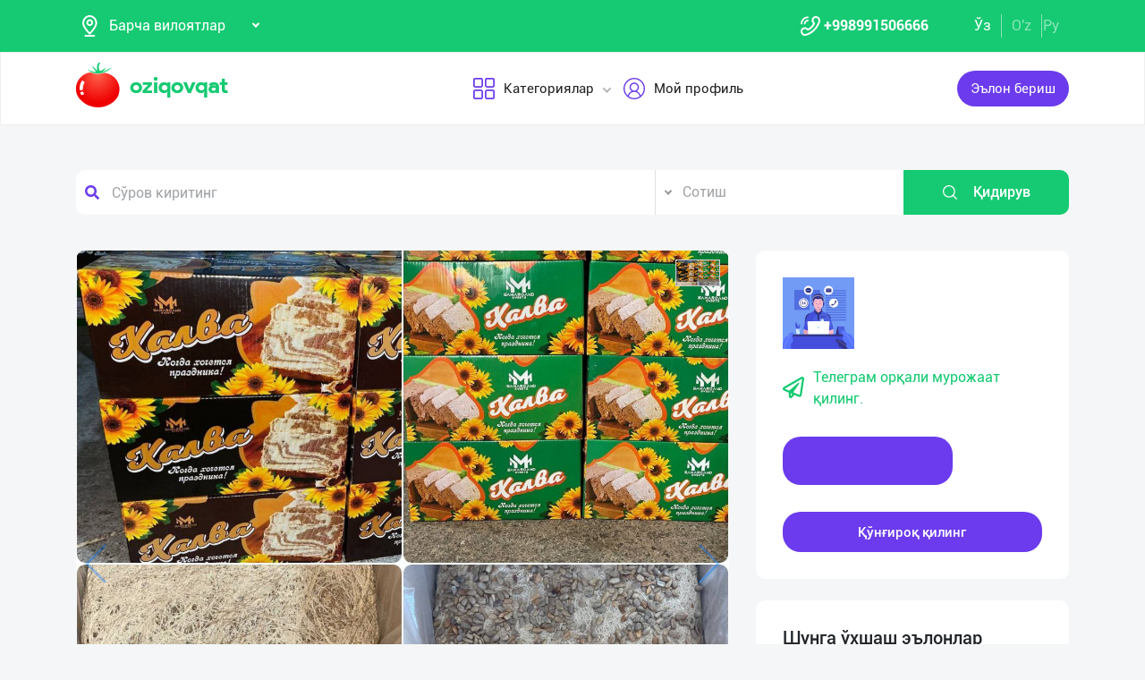

--- FILE ---
content_type: image/svg+xml
request_url: http://www.oziqovqat.com/theme/img/icon-11.svg
body_size: 629
content:
<svg xmlns="http://www.w3.org/2000/svg" width="24" height="24" viewBox="0 0 24 24">
  <g id="Сгруппировать_2331" data-name="Сгруппировать 2331" transform="translate(-0.003 0)">
    <g id="Сгруппировать_2326" data-name="Сгруппировать 2326" transform="translate(0.003 0)">
      <g id="Сгруппировать_2325" data-name="Сгруппировать 2325" transform="translate(0 0)">
        <path id="Контур_6777" data-name="Контур 6777" d="M23.908,21.734l-1.648-4.795a11.725,11.725,0,1,0-10.522,6.534h.018a11.772,11.772,0,0,0,5.184-1.214l4.795,1.648A1.722,1.722,0,0,0,22.3,24a1.711,1.711,0,0,0,1.611-2.266Zm-1.414.758a.275.275,0,0,1-.3.068l-5.081-1.746a.711.711,0,0,0-.564.044,10.309,10.309,0,1,1,4.307-4.307.711.711,0,0,0-.044.564L22.562,22.2A.275.275,0,0,1,22.494,22.491Z" transform="translate(-0.003 0)" fill="#fff"/>
      </g>
    </g>
    <g id="Сгруппировать_2328" data-name="Сгруппировать 2328" transform="translate(10.911 17.003)">
      <g id="Сгруппировать_2327" data-name="Сгруппировать 2327">
        <path id="Контур_6778" data-name="Контур 6778" d="M233.431,362.748a.711.711,0,1,0,.711.711A.719.719,0,0,0,233.431,362.748Z" transform="translate(-232.719 -362.748)" fill="#fff"/>
      </g>
    </g>
    <g id="Сгруппировать_2330" data-name="Сгруппировать 2330" transform="translate(8.083 5.984)">
      <g id="Сгруппировать_2329" data-name="Сгруппировать 2329">
        <path id="Контур_6779" data-name="Контур 6779" d="M175.935,127.674a3.544,3.544,0,0,0-3.54,3.54.711.711,0,1,0,1.423,0,2.117,2.117,0,1,1,2.117,2.117.712.712,0,0,0-.711.711v2.9a.711.711,0,1,0,1.423,0v-2.262a3.54,3.54,0,0,0-.711-7.008Z" transform="translate(-172.395 -127.674)" fill="#fff"/>
      </g>
    </g>
  </g>
</svg>
